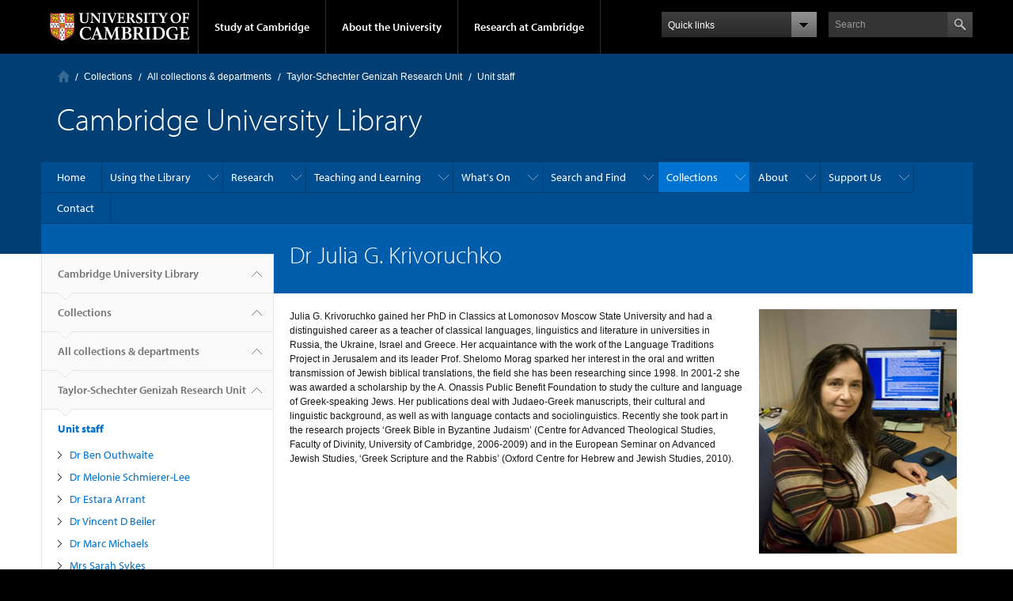

--- FILE ---
content_type: text/html; charset=utf-8
request_url: https://www.lib.cam.ac.uk/collections/departments/taylor-schechter-genizah-research-unit/unit-staff/dr-julia-g-krivoruchko
body_size: 11229
content:
<!DOCTYPE html>

<html xmlns="http://www.w3.org/1999/xhtml" lang="en"
      dir="ltr" 
  xmlns:content="http://purl.org/rss/1.0/modules/content/"
  xmlns:dc="http://purl.org/dc/terms/"
  xmlns:foaf="http://xmlns.com/foaf/0.1/"
  xmlns:og="http://ogp.me/ns#"
  xmlns:rdfs="http://www.w3.org/2000/01/rdf-schema#"
  xmlns:sioc="http://rdfs.org/sioc/ns#"
  xmlns:sioct="http://rdfs.org/sioc/types#"
  xmlns:skos="http://www.w3.org/2004/02/skos/core#"
  xmlns:xsd="http://www.w3.org/2001/XMLSchema#" class="no-js">

<head>

  <meta http-equiv="Content-Type" content="text/html; charset=utf-8" />
<meta http-equiv="X-UA-Compatible" content="IE=edge" />
<link rel="shortcut icon" href="https://www.lib.cam.ac.uk/sites/all/themes/cambridge/themes/cambridge_theme/favicon.ico" type="image/vnd.microsoft.icon" />
<link rel="apple-touch-icon" href="https://www.lib.cam.ac.uk/sites/all/themes/cambridge/themes/cambridge_theme/apple-touch-icon.png" type="image/png" />
<meta name="description" content="Julia G. Krivoruchko gained her PhD in Classics at Lomonosov Moscow State University and had a distinguished career as a teacher of classical languages, linguistics and literature in universities in Russia, the Ukraine, Israel and Greece. Her acquaintance with the work of the Language Traditions Project in Jerusalem and its leader Prof. Shelomo Morag sparked her interest in" />
<meta name="generator" content="Drupal 7 (https://www.drupal.org)" />
<link rel="canonical" href="https://www.lib.cam.ac.uk/collections/departments/taylor-schechter-genizah-research-unit/unit-staff/dr-julia-g-krivoruchko" />
<link rel="shortlink" href="https://www.lib.cam.ac.uk/node/4902" />
<meta name="twitter:card" content="summary" />
<meta name="twitter:url" content="https://www.lib.cam.ac.uk/collections/departments/taylor-schechter-genizah-research-unit/unit-staff/dr-julia-g-krivoruchko" />
<meta name="twitter:title" content="Dr Julia G. Krivoruchko" />
<meta name="twitter:description" content="Julia G. Krivoruchko gained her PhD in Classics at Lomonosov Moscow State University and had a distinguished career as a teacher of classical languages, linguistics and literature in universities in" />
<meta name="dcterms.title" content="Dr Julia G. Krivoruchko" />
<meta name="dcterms.creator" content="Lihua Zhu" />
<meta name="dcterms.description" content="Julia G. Krivoruchko gained her PhD in Classics at Lomonosov Moscow State University and had a distinguished career as a teacher of classical languages, linguistics and literature in universities in Russia, the Ukraine, Israel and Greece. Her acquaintance with the work of the Language Traditions Project in Jerusalem and its leader Prof. Shelomo Morag sparked her interest in the oral and written transmission of Jewish biblical translations, the field she has been researching since 1998. In 2001-2 she was awarded a scholarship by the A." />
<meta name="dcterms.date" content="2015-05-22T10:16+01:00" />
<meta name="dcterms.type" content="Text" />
<meta name="dcterms.format" content="text/html" />
<meta name="dcterms.identifier" content="https://www.lib.cam.ac.uk/collections/departments/taylor-schechter-genizah-research-unit/unit-staff/dr-julia-g-krivoruchko" />

  <title>Dr Julia G. Krivoruchko | Cambridge University Library</title>

  <meta name="viewport" content="width=device-width, initial-scale=1.0"/>

  <link type="text/css" rel="stylesheet" href="https://www.lib.cam.ac.uk/sites/default/files/css/css_xE-rWrJf-fncB6ztZfd2huxqgxu4WO-qwma6Xer30m4.css" media="all" />
<link type="text/css" rel="stylesheet" href="https://www.lib.cam.ac.uk/sites/default/files/css/css_t9TxGMkWzgEAX0mwLkBQ6-Blo8qtVrvKyNisDOeh7lg.css" media="all" />
<link type="text/css" rel="stylesheet" href="https://www.lib.cam.ac.uk/sites/default/files/css/css_pkzqE4MkAksqW3L1t6uBJ4k2F_Ln6YYitmVOLbsIsnI.css" media="all" />
<link type="text/css" rel="stylesheet" href="https://www.lib.cam.ac.uk/sites/default/files/css/css_KIQ1L4ihw2rO1UrP-mw0TPz1bmd_nphuTzQi1q_bAJc.css" media="all" />
<link type="text/css" rel="stylesheet" href="https://www.lib.cam.ac.uk/sites/default/files/css/css_vGjEQx24txM7QpNdy6dos-wZqiTnB_S8nQHmZwc7H_8.css" media="all" />

  <script type="text/javascript" src="//use.typekit.com/hyb5bko.js"></script>
  <script type="text/javascript">try {
      Typekit.load();
    } catch (e) {
    }</script>
  <script type="text/javascript">document.documentElement.className += " js";</script>

</head>

<body class="html not-front not-logged-in no-sidebars page-node page-node- page-node-4902 node-type-page campl-theme-1" >

<!--[if lt IE 7]>
<div class="lt-ie9 lt-ie8 lt-ie7">
<![endif]-->
<!--[if IE 7]>
<div class="lt-ie9 lt-ie8">
<![endif]-->
<!--[if IE 8]>
<div class="lt-ie9">
<![endif]-->

<a href="#page-content" class="campl-skipTo">skip to content</a>

<noscript aria-hidden="true"><iframe src="https://www.googletagmanager.com/ns.html?id=GTM-55Z5753D" height="0" width="0" style="display:none;visibility:hidden"></iframe></noscript>


<div class="campl-row campl-global-header">
  <div class="campl-wrap clearfix">
    <div class="campl-header-container campl-column8" id="global-header-controls">
      <a href="https://www.cam.ac.uk" class="campl-main-logo">
        <img alt="University of Cambridge" src="/sites/all/themes/cambridge/themes/cambridge_theme/images/interface/main-logo-small.png"/>
      </a>

      <ul class="campl-unstyled-list campl-horizontal-navigation campl-global-navigation clearfix">
        <li>
          <a href="#study-with-us">Study at Cambridge</a>
        </li>
        <li>
          <a href="#about-the-university">About the University</a>
        </li>
        <li>
          <a href="https://www.cam.ac.uk/research?ucam-ref=global-header" class="campl-no-drawer">Research at Cambridge</a>
        </li>
      </ul>
    </div>

    <div class="campl-column2">
      <div class="campl-quicklinks">
      </div>
    </div>

    <div class="campl-column2">

      <div class="campl-site-search" id="site-search-btn">

        <label for="header-search" class="hidden">Search site</label>

        <div class="campl-search-input">
          <form action="https://search.cam.ac.uk/web" method="get">
            <input id="header-search" type="text" title="Search" name="query" value="" placeholder="Search"/>

            <input type="hidden" name="inst" value="CUL"/>
            <input type="image" alt="Search" class="campl-search-submit"
                   src="/sites/all/themes/cambridge/themes/cambridge_theme/images/interface/btn-search-header.png"/>
          </form>
        </div>
      </div>

    </div>
  </div>
</div>
<div class="campl-row campl-global-header campl-search-drawer">
  <div class="campl-wrap clearfix">
    <form class="campl-site-search-form" id="site-search-container" action="https://search.cam.ac.uk/web" method="get">
      <div class="campl-search-form-wrapper clearfix">
        <input type="text" class="text" title="Search" name="query" value="" placeholder="Search"/>

        <input type="hidden" name="inst" value="CUL"/>
        <input type="image" alt="Search" class="campl-search-submit"
               src="/sites/all/themes/cambridge/themes/cambridge_theme/images/interface/btn-search.png"/>
      </div>
    </form>
  </div>
</div>

<div class="campl-row campl-global-navigation-drawer">

  <div class="campl-wrap clearfix">
    <div class="campl-column12 campl-home-link-container">
      <a href="">Home</a>
    </div>
  </div>
  <div class="campl-wrap clearfix">
    <div class="campl-column12 campl-global-navigation-mobile-list campl-global-navigation-list">
      <div class="campl-global-navigation-outer clearfix" id="study-with-us">
        <ul class="campl-unstyled-list campl-global-navigation-header-container ">
          <li><a href="https://www.cam.ac.uk/study-at-cambridge?ucam-ref=global-header">Study at Cambridge</a></li>
        </ul>
        <div class="campl-column4">
          <ul
            class="campl-global-navigation-container campl-unstyled-list campl-global-navigation-secondary-with-children">
            <li>
              <a href="https://www.undergraduate.study.cam.ac.uk/?ucam-ref=global-header">Undergraduate</a>
              <ul class="campl-global-navigation-tertiary campl-unstyled-list">
                <li>
                  <a href="https://www.undergraduate.study.cam.ac.uk/courses?ucam-ref=global-header">Undergraduate courses</a>
                </li>
                <li>
                  <a href="https://www.undergraduate.study.cam.ac.uk/applying?ucam-ref=global-header">Applying</a>
                </li>
                <li>
                  <a href="https://www.undergraduate.study.cam.ac.uk/events?ucam-ref=global-header">Events and open days</a>
                </li>
                <li>
                  <a href="https://www.undergraduate.study.cam.ac.uk/finance?ucam-ref=global-header">Fees and finance</a>
                </li>
              </ul>
            </li>
          </ul>
        </div>
        <div class="campl-column4">
          <ul
            class="campl-global-navigation-container campl-unstyled-list campl-global-navigation-secondary-with-children">
            <li>
              <a href="https://www.postgraduate.study.cam.ac.uk/?ucam-ref=global-header">Postgraduate</a>
              <ul class="campl-global-navigation-tertiary campl-unstyled-list">
                <li>
                  <a href="https://www.postgraduate.study.cam.ac.uk/courses?ucam-ref=global-header">Postgraduate courses</a>
                </li>
                <li>
                  <a href="https://www.postgraduate.study.cam.ac.uk/application-process/how-do-i-apply?ucam-ref=global-header">How to apply</a>
		</li>
                <li>
                  <a href="https://www.postgraduate.study.cam.ac.uk/events?ucam-ref=global-header">Postgraduate events</a>
                </li>		      
                <li>
		  <a href="https://www.postgraduate.study.cam.ac.uk/funding?ucam-ref=global-header">Fees and funding</a>
		</li>
              </ul>
            </li>
          </ul>
        </div>
        <div class="campl-column4">
          <ul class="campl-global-navigation-container campl-unstyled-list last">
            <li>
              <a href="https://www.internationalstudents.cam.ac.uk/?ucam-ref=global-header">International
                students</a>
            </li>
            <li>
              <a href="https://www.ice.cam.ac.uk/?ucam-ref=global-header">Continuing education</a>
            </li>
            <li>
              <a href="https://www.epe.admin.cam.ac.uk/?ucam-ref=global-header">Executive and professional education</a>
            </li>
            <li>
              <a href="https://www.educ.cam.ac.uk/?ucam-ref=global-header">Courses in education</a>
            </li>
          </ul>
        </div>
      </div>

      <div class="campl-global-navigation-outer clearfix" id="about-the-university">
        <ul class="campl-global-navigation-header-container campl-unstyled-list">
          <li><a href="https://www.cam.ac.uk/about-the-university?ucam-ref=global-header">About the University</a></li>
        </ul>
        <div class="campl-column4">
          <ul class="campl-global-navigation-container campl-unstyled-list">
            <li>
              <a href="https://www.cam.ac.uk/about-the-university/how-the-university-and-colleges-work?ucam-ref=global-header">How the
                University and Colleges work</a>
            </li>
            <li>
              <a href="https://www.cam.ac.uk/about-the-university/term-dates-and-calendars?ucam-ref=global-header">Term dates and calendars</a>
            </li>
            <li>
              <a href="https://www.cam.ac.uk/about-the-university/history?ucam-ref=global-header">History</a>
            </li>
            <li>
              <a href="https://map.cam.ac.uk/?ucam-ref=global-header">Map</a>
            </li>
            <li>
              <a href="https://www.cam.ac.uk/about-the-university/visiting-the-university?ucam-ref=global-header">Visiting the University</a>
            </li>
          </ul>
        </div>
        <div class="campl-column4">
          <ul class="campl-global-navigation-container campl-unstyled-list">
            <li>
              <a href="https://www.cam.ac.uk/about-the-university/annual-reports?ucam-ref=global-header">Annual reports</a>
            </li>
            <li>
              <a href="https://www.equality.admin.cam.ac.uk/?ucam-ref=global-header">Equality and diversity</a>
            </li>
            <li>
              <a href="https://www.cam.ac.uk/news?ucam-ref=global-header">News</a>
            </li>
            <li>
              <a href="https://www.cam.ac.uk/a-global-university?ucam-ref=global-header">A global university</a>
            </li>
          </ul>
        </div>
        <div class="campl-column4">
          <ul class="campl-global-navigation-container campl-unstyled-list">
            <li>
              <a href="https://www.admin.cam.ac.uk/whatson/?ucam-ref=global-header">Events</a>
            </li>
            <li>
              <a href="https://www.cam.ac.uk/public-engagement?ucam-ref=global-header">Public engagement</a>
            </li>
            <li>
              <a href="https://www.jobs.cam.ac.uk/">Jobs</a>
            </li>
            <li>
              <a href="https://www.philanthropy.cam.ac.uk/?ucam-ref=global-header">Give to Cambridge</a>
            </li>
          </ul>
        </div>
      </div>

      <div class="campl-global-navigation-outer clearfix" id="our-research">
        <ul class="campl-global-navigation-header-container campl-unstyled-list">
          <li><a href="">Research at Cambridge</a></li>
        </ul>
      </div>
    </div>

    <ul class="campl-unstyled-list campl-quicklinks-list campl-global-navigation-container ">
      <li>
        <a href="https://www.cam.ac.uk/for-staff?ucam-ref=global-quick-links">For staff</a>
      </li>
      <li>
        <a href="https://www.cambridgestudents.cam.ac.uk/?ucam-ref=global-quick-links">For Cambridge students</a>
      </li>
      <li>
        <a href="https://www.alumni.cam.ac.uk/?ucam-ref=global-quick-links">For alumni</a>
      </li>
	  <li>
        <a href="https://www.research-operations.admin.cam.ac.uk/?ucam-ref=global-quick-links">For our researchers</a>
      </li>
      <li>
        <a href="https://www.cam.ac.uk/business-and-enterprise?ucam-ref=global-quick-links">Business and enterprise</a>
      </li>
      <li>
        <a href="https://www.cam.ac.uk/colleges-and-departments?ucam-ref=global-quick-links">Colleges &amp; departments</a>
      </li>
	  <li>
        <a href="https://www.cam.ac.uk/email-and-phone-search?ucam-ref=global-quick-links">Email &amp; phone search</a>
      </li>
      <li>
        <a href="https://www.philanthropy.cam.ac.uk/?ucam-ref=global-quick-links">Give to Cambridge</a>
      </li>
      <li>
        <a href="https://www.libraries.cam.ac.uk/?ucam-ref=global-quick-links">Libraries</a>
      </li>
      <li>
        <a href="https://www.museums.cam.ac.uk/?ucam-ref=global-quick-links">Museums &amp; collections</a>
      </li>
    </ul>
  </div>
</div>

<div class="campl-row campl-page-header campl-section-page">
  <div class="campl-wrap clearfix">
    <div class="campl-column12">
      <div class="campl-content-container ">

        <div class="campl-breadcrumb" id="breadcrumb"><ul class="campl-unstyled-list campl-horizontal-navigation clearfix"><li class="first-child"><a href="/" class="campl-home ir">Home</a></li><li><a href="/collections">Collections</a></li><li><a href="/collections/departments">All collections &amp; departments</a></li><li><a href="/collections/departments/taylor-schechter-genizah-research-unit" class="menu-node-unpublished menu-node-unpublished menu-node-unpublished menu-node-unpublished menu-node-unpublished menu-node-unpublished menu-node-unpublished">Taylor-Schechter Genizah Research Unit</a></li><li><a href="/collections/departments/taylor-schechter-genizah-research-unit/unit-staff">Unit staff</a></li></ul></div>
                          
        
                  <p class="campl-page-title">
                  Cambridge University Library                            </p>
        
        
      </div>
    </div>
  </div>
</div>

  <div class="campl-row campl-page-header">
    <div class="campl-wrap">
        <div class="region region-horizontal-navigation">
    <div id="block-menu-block-1" class="block block-menu-block">

  
  
  
  <div>
    <div class="menu-block-wrapper menu-block-1 menu-name-main-menu parent-mlid-0 menu-level-1">
  <div class="campl-wrap clearfix campl-local-navigation"><div class="campl-local-navigation-container"><ul class="campl-unstyled-list"><li class="first leaf menu-mlid-2917"><a href="/home">Home</a></li>
<li class="expanded menu-mlid-2890"><a href="/using-library">Using the Library</a><ul class="campl-unstyled-list local-dropdown-menu"><li class="first collapsed menu-mlid-2890"><a href="/using-library">Using the Library overview</a></li>
<li class="expanded menu-mlid-3054"><a href="/register">Your library membership</a><ul class="campl-unstyled-list local-dropdown-menu"><li class="first last collapsed menu-mlid-3054"><a href="/register">Your library membership overview</a></li>
</ul></li>
<li class="leaf menu-mlid-46112"><a href="/using-library/online-resources-and-services">Online resources and services</a></li>
<li class="expanded menu-mlid-48982"><a href="/using-library/remote-services" class="menu-node-unpublished menu-node-unpublished menu-node-unpublished menu-node-unpublished menu-node-unpublished menu-node-unpublished menu-node-unpublished menu-node-unpublished menu-node-unpublished menu-node-unpublished menu-node-unpublished menu-node-unpublished menu-node-unpublished menu-node-unpublished menu-node-unpublished menu-node-unpublished menu-node-unpublished menu-node-unpublished menu-node-unpublished menu-node-unpublished menu-node-unpublished">Remote services</a><ul class="campl-unstyled-list local-dropdown-menu"><li class="first last collapsed menu-mlid-48982"><a href="/using-library/remote-services" class="menu-node-unpublished menu-node-unpublished menu-node-unpublished menu-node-unpublished menu-node-unpublished menu-node-unpublished menu-node-unpublished menu-node-unpublished menu-node-unpublished menu-node-unpublished menu-node-unpublished menu-node-unpublished menu-node-unpublished menu-node-unpublished menu-node-unpublished menu-node-unpublished menu-node-unpublished menu-node-unpublished menu-node-unpublished menu-node-unpublished menu-node-unpublished">Remote services overview</a></li>
</ul></li>
<li class="expanded menu-mlid-50152"><a href="/using-library/person-services">Visit the University Library</a><ul class="campl-unstyled-list local-dropdown-menu"><li class="first last collapsed menu-mlid-50152"><a href="/using-library/person-services">Visit the University Library overview</a></li>
</ul></li>
<li class="leaf menu-mlid-87457"><a href="/using-library/library-service-updates">Library service updates</a></li>
<li class="last expanded menu-mlid-3163"><a href="/accessibility" title="Information about using the University Library for disabled users">Accessibility and disabled library users</a><ul class="campl-unstyled-list local-dropdown-menu"><li class="first last collapsed menu-mlid-3163"><a href="/accessibility" title="Information about using the University Library for disabled users">Accessibility and disabled library users overview</a></li>
</ul></li>
</ul></li>
<li class="expanded menu-mlid-3374"><a href="/research">Research</a><ul class="campl-unstyled-list local-dropdown-menu"><li class="first collapsed menu-mlid-3374"><a href="/research">Research overview</a></li>
<li class="expanded menu-mlid-60141"><a href="/research-institute" class="menu-node-unpublished menu-node-unpublished menu-node-unpublished menu-node-unpublished menu-node-unpublished menu-node-unpublished menu-node-unpublished menu-node-unpublished menu-node-unpublished menu-node-unpublished menu-node-unpublished menu-node-unpublished menu-node-unpublished menu-node-unpublished menu-node-unpublished menu-node-unpublished menu-node-unpublished menu-node-unpublished menu-node-unpublished menu-node-unpublished menu-node-unpublished menu-node-unpublished menu-node-unpublished menu-node-unpublished menu-node-unpublished menu-node-unpublished menu-node-unpublished menu-node-unpublished menu-node-unpublished menu-node-unpublished menu-node-unpublished menu-node-unpublished menu-node-unpublished menu-node-unpublished menu-node-unpublished menu-node-unpublished menu-node-unpublished menu-node-unpublished menu-node-unpublished menu-node-unpublished menu-node-unpublished menu-node-unpublished menu-node-unpublished menu-node-unpublished menu-node-unpublished menu-node-unpublished menu-node-unpublished menu-node-unpublished menu-node-unpublished menu-node-unpublished menu-node-unpublished menu-node-unpublished menu-node-unpublished menu-node-unpublished menu-node-unpublished menu-node-unpublished menu-node-unpublished menu-node-unpublished menu-node-unpublished menu-node-unpublished menu-node-unpublished menu-node-unpublished menu-node-unpublished menu-node-unpublished menu-node-unpublished menu-node-unpublished menu-node-unpublished menu-node-unpublished menu-node-unpublished">University Library Research Institute</a><ul class="campl-unstyled-list local-dropdown-menu"><li class="first last collapsed menu-mlid-60141"><a href="/research-institute" class="menu-node-unpublished menu-node-unpublished menu-node-unpublished menu-node-unpublished menu-node-unpublished menu-node-unpublished menu-node-unpublished menu-node-unpublished menu-node-unpublished menu-node-unpublished menu-node-unpublished menu-node-unpublished menu-node-unpublished menu-node-unpublished menu-node-unpublished menu-node-unpublished menu-node-unpublished menu-node-unpublished menu-node-unpublished menu-node-unpublished menu-node-unpublished menu-node-unpublished menu-node-unpublished menu-node-unpublished menu-node-unpublished menu-node-unpublished menu-node-unpublished menu-node-unpublished menu-node-unpublished menu-node-unpublished menu-node-unpublished menu-node-unpublished menu-node-unpublished menu-node-unpublished menu-node-unpublished menu-node-unpublished menu-node-unpublished menu-node-unpublished menu-node-unpublished menu-node-unpublished menu-node-unpublished menu-node-unpublished menu-node-unpublished menu-node-unpublished menu-node-unpublished menu-node-unpublished menu-node-unpublished menu-node-unpublished menu-node-unpublished menu-node-unpublished menu-node-unpublished menu-node-unpublished menu-node-unpublished menu-node-unpublished menu-node-unpublished menu-node-unpublished menu-node-unpublished menu-node-unpublished menu-node-unpublished menu-node-unpublished menu-node-unpublished menu-node-unpublished menu-node-unpublished menu-node-unpublished menu-node-unpublished menu-node-unpublished menu-node-unpublished menu-node-unpublished menu-node-unpublished">University Library Research Institute overview</a></li>
</ul></li>
<li class="expanded menu-mlid-32272"><a href="/research/digital-preservation" title="Digital Preservation">Digital Preservation</a><ul class="campl-unstyled-list local-dropdown-menu"><li class="first last collapsed menu-mlid-32272"><a href="/research/digital-preservation" title="Digital Preservation">Digital Preservation overview</a></li>
</ul></li>
<li class="expanded menu-mlid-22032"><a href="/research/digital-humanities" class="menu-node-unpublished menu-node-unpublished menu-node-unpublished menu-node-unpublished menu-node-unpublished menu-node-unpublished menu-node-unpublished menu-node-unpublished">Digital Humanities</a><ul class="campl-unstyled-list local-dropdown-menu"><li class="first last collapsed menu-mlid-22032"><a href="/research/digital-humanities" class="menu-node-unpublished menu-node-unpublished menu-node-unpublished menu-node-unpublished menu-node-unpublished menu-node-unpublished menu-node-unpublished menu-node-unpublished">Digital Humanities overview</a></li>
</ul></li>
<li class="leaf menu-mlid-15892"><a href="/research/office-scholarly-communication" title="">Open Research</a></li>
<li class="leaf menu-mlid-48552"><a href="/research/research-collaboration" class="menu-node-unpublished menu-node-unpublished menu-node-unpublished menu-node-unpublished" title="">Research Data management</a></li>
<li class="last expanded menu-mlid-19532"><a href="/futurelib" class="menu-node-unpublished menu-node-unpublished menu-node-unpublished menu-node-unpublished menu-node-unpublished menu-node-unpublished menu-node-unpublished menu-node-unpublished menu-node-unpublished menu-node-unpublished menu-node-unpublished menu-node-unpublished menu-node-unpublished menu-node-unpublished menu-node-unpublished menu-node-unpublished">Futurelib Innovation Programme</a><ul class="campl-unstyled-list local-dropdown-menu"><li class="first last collapsed menu-mlid-19532"><a href="/futurelib" class="menu-node-unpublished menu-node-unpublished menu-node-unpublished menu-node-unpublished menu-node-unpublished menu-node-unpublished menu-node-unpublished menu-node-unpublished menu-node-unpublished menu-node-unpublished menu-node-unpublished menu-node-unpublished menu-node-unpublished menu-node-unpublished menu-node-unpublished menu-node-unpublished">Futurelib Innovation Programme overview</a></li>
</ul></li>
</ul></li>
<li class="expanded menu-mlid-48572"><a href="/teaching-and-learning" class="menu-node-unpublished menu-node-unpublished menu-node-unpublished menu-node-unpublished menu-node-unpublished menu-node-unpublished menu-node-unpublished menu-node-unpublished menu-node-unpublished menu-node-unpublished menu-node-unpublished">Teaching and Learning</a><ul class="campl-unstyled-list local-dropdown-menu"><li class="first collapsed menu-mlid-48572"><a href="/teaching-and-learning" class="menu-node-unpublished menu-node-unpublished menu-node-unpublished menu-node-unpublished menu-node-unpublished menu-node-unpublished menu-node-unpublished menu-node-unpublished menu-node-unpublished menu-node-unpublished menu-node-unpublished">Teaching and Learning overview</a></li>
<li class="last leaf menu-mlid-57111"><a href="/teaching-and-learning/information-literacy-teaching-cambridge" class="menu-node-unpublished menu-node-unpublished menu-node-unpublished menu-node-unpublished menu-node-unpublished menu-node-unpublished">Information Literacy Teaching at Cambridge</a></li>
</ul></li>
<li class="expanded menu-mlid-24572"><a href="/whats-on" class="menu-node-unpublished menu-node-unpublished menu-node-unpublished menu-node-unpublished menu-node-unpublished menu-node-unpublished menu-node-unpublished menu-node-unpublished">What&#039;s On</a><ul class="campl-unstyled-list local-dropdown-menu"><li class="first collapsed menu-mlid-24572"><a href="/whats-on" class="menu-node-unpublished menu-node-unpublished menu-node-unpublished menu-node-unpublished menu-node-unpublished menu-node-unpublished menu-node-unpublished menu-node-unpublished">What&#039;s On overview</a></li>
<li class="expanded menu-mlid-55131"><a href="/exhibitions" class="menu-node-unpublished menu-node-unpublished menu-node-unpublished menu-node-unpublished menu-node-unpublished menu-node-unpublished menu-node-unpublished menu-node-unpublished menu-node-unpublished">Exhibitions</a><ul class="campl-unstyled-list local-dropdown-menu"><li class="first last collapsed menu-mlid-55131"><a href="/exhibitions" class="menu-node-unpublished menu-node-unpublished menu-node-unpublished menu-node-unpublished menu-node-unpublished menu-node-unpublished menu-node-unpublished menu-node-unpublished menu-node-unpublished">Exhibitions overview</a></li>
</ul></li>
<li class="expanded menu-mlid-53281"><a href="/whats/events" class="menu-node-unpublished menu-node-unpublished menu-node-unpublished menu-node-unpublished menu-node-unpublished menu-node-unpublished menu-node-unpublished menu-node-unpublished menu-node-unpublished menu-node-unpublished menu-node-unpublished menu-node-unpublished menu-node-unpublished">Events</a><ul class="campl-unstyled-list local-dropdown-menu"><li class="first last collapsed menu-mlid-53281"><a href="/whats/events" class="menu-node-unpublished menu-node-unpublished menu-node-unpublished menu-node-unpublished menu-node-unpublished menu-node-unpublished menu-node-unpublished menu-node-unpublished menu-node-unpublished menu-node-unpublished menu-node-unpublished menu-node-unpublished menu-node-unpublished">Events overview</a></li>
</ul></li>
<li class="leaf menu-mlid-58491"><a href="/bookclub" title="">The Really Popular Book Club</a></li>
<li class="last leaf menu-mlid-53301"><a href="/whats-on/google-arts-and-culture" class="menu-node-unpublished menu-node-unpublished menu-node-unpublished menu-node-unpublished">Google Arts and Culture</a></li>
</ul></li>
<li class="expanded menu-mlid-2979"><a href="/search-and-find">Search and Find</a><ul class="campl-unstyled-list local-dropdown-menu"><li class="first collapsed menu-mlid-2979"><a href="/search-and-find">Search and Find overview</a></li>
<li class="leaf menu-mlid-57391"><a href="/search-and-find/libguides" title="">LibGuides - Subject guides</a></li>
<li class="leaf menu-mlid-87467"><a href="/search-and-find/eresources-and-ejournals">eResources and eJournals</a></li>
<li class="leaf menu-mlid-3377"><a href="https://idiscover.lib.cam.ac.uk" title="">iDiscover</a></li>
<li class="leaf menu-mlid-3152"><a href="/archivesearch">ArchiveSearch</a></li>
<li class="leaf menu-mlid-2928"><a href="/search-and-find/reference-management-tools" class="menu-node-unpublished" title="">Reference Management</a></li>
<li class="last leaf menu-mlid-3149"><a href="/search-and-find/other-catalogues">Other catalogues</a></li>
</ul></li>
<li class="expanded active-trail menu-mlid-2978"><a href="/collections" class="active-trail campl-selected">Collections</a><ul class="campl-unstyled-list local-dropdown-menu"><li class="first collapsed active-trail menu-mlid-2978"><a href="/collections" class="active-trail">Collections overview</a></li>
<li class="expanded menu-mlid-18012"><a href="/collections/special-collections" class="menu-node-unpublished menu-node-unpublished menu-node-unpublished">Special Collections</a><ul class="campl-unstyled-list local-dropdown-menu"><li class="first last collapsed menu-mlid-18012"><a href="/collections/special-collections" class="menu-node-unpublished menu-node-unpublished menu-node-unpublished">Special Collections overview</a></li>
</ul></li>
<li class="expanded active-trail menu-mlid-2905 active"><a href="/collections/departments" class="active-trail">All collections &amp; departments</a><ul class="campl-unstyled-list local-dropdown-menu"><li class="first last collapsed active-trail menu-mlid-2905 active campl-current-page"><a href="/collections/departments" class="active-trail">All collections &amp; departments overview</a></li>
</ul></li>
<li class="expanded menu-mlid-3130"><a href="/collections/recommend-item-our-collection">Recommend an item for our collection</a><ul class="campl-unstyled-list local-dropdown-menu"><li class="first last collapsed menu-mlid-3130"><a href="/collections/recommend-item-our-collection">Recommend an item for our collection overview</a></li>
</ul></li>
<li class="last expanded menu-mlid-19512"><a href="/collections/exhibitions" title="">Exhibitions</a><ul class="campl-unstyled-list local-dropdown-menu"><li class="first last collapsed menu-mlid-19512"><a href="/collections/exhibitions" title="">Exhibitions overview</a></li>
</ul></li>
</ul></li>
<li class="expanded menu-mlid-2976"><a href="/about-library">About</a><ul class="campl-unstyled-list local-dropdown-menu"><li class="first collapsed menu-mlid-2976"><a href="/about-library">About overview</a></li>
<li class="expanded menu-mlid-2902"><a href="/about-library/library-management">Governance</a><ul class="campl-unstyled-list local-dropdown-menu"><li class="first last collapsed menu-mlid-2902"><a href="/about-library/library-management">Governance overview</a></li>
</ul></li>
<li class="expanded menu-mlid-4112"><a href="/about-library/history-cambridge-university-library">History of the Library</a><ul class="campl-unstyled-list local-dropdown-menu"><li class="first last collapsed menu-mlid-4112"><a href="/about-library/history-cambridge-university-library">History of the Library overview</a></li>
</ul></li>
<li class="leaf menu-mlid-87201"><a href="/about-library/statement-collecting-policy">Statement of Collecting Policy</a></li>
<li class="expanded menu-mlid-3404"><a href="/about-library/prizes-and-fellowships">Prizes and Fellowships</a><ul class="campl-unstyled-list local-dropdown-menu"><li class="first last collapsed menu-mlid-3404"><a href="/about-library/prizes-and-fellowships">Prizes and Fellowships overview</a></li>
</ul></li>
<li class="leaf menu-mlid-30052"><a href="/about-library/librarystoragefacility" class="menu-node-unpublished menu-node-unpublished menu-node-unpublished menu-node-unpublished menu-node-unpublished menu-node-unpublished menu-node-unpublished menu-node-unpublished">Library Storage Facility</a></li>
<li class="last leaf menu-mlid-36622"><a href="/media">Press and media</a></li>
</ul></li>
<li class="expanded menu-mlid-19152"><a href="/support" class="menu-node-unpublished menu-node-unpublished menu-node-unpublished menu-node-unpublished menu-node-unpublished menu-node-unpublished menu-node-unpublished menu-node-unpublished menu-node-unpublished menu-node-unpublished menu-node-unpublished menu-node-unpublished menu-node-unpublished menu-node-unpublished menu-node-unpublished menu-node-unpublished menu-node-unpublished">Support Us</a><ul class="campl-unstyled-list local-dropdown-menu"><li class="first collapsed menu-mlid-19152"><a href="/support" class="menu-node-unpublished menu-node-unpublished menu-node-unpublished menu-node-unpublished menu-node-unpublished menu-node-unpublished menu-node-unpublished menu-node-unpublished menu-node-unpublished menu-node-unpublished menu-node-unpublished menu-node-unpublished menu-node-unpublished menu-node-unpublished menu-node-unpublished menu-node-unpublished menu-node-unpublished">Support Us overview</a></li>
<li class="last leaf menu-mlid-19182"><a href="/support/ways-support-us">Ways to support us</a></li>
</ul></li>
<li class="last leaf menu-mlid-3203"><a href="/contact">Contact</a></li>
</ul></div></div></div>
  </div>

</div>
  </div>
    </div>
  </div>


  <div class="campl-row campl-page-header">
    <div class="campl-wrap clearfix campl-page-sub-title campl-recessed-sub-title">
              <div class="campl-column3 campl-spacing-column">
          &nbsp;
        </div>
      
      <div class="campl-column9">
        <div class="campl-content-container clearfix contextual-links-region">
                    <h1 class="campl-sub-title">Dr Julia G. Krivoruchko </h1>
                  </div>
      </div>
    </div>
  </div>

  <div class="campl-row campl-content
    campl-recessed-content">
    <div class="campl-wrap clearfix">
              <div class="campl-column3">
          <div class="campl-tertiary-navigation">
              <div class="region region-left-navigation">
    <div id="block-menu-block-2" class="block block-menu-block">

  
  
  
  <div>
    <div class="menu-block-wrapper menu-block-2 menu-name-main-menu parent-mlid-0 menu-level-1">
  <div class="campl-tertiary-navigation-structure"><ul class="campl-unstyled-list campl-vertical-breadcrumb"><li class="leaf menu-mlid-2917"><a href="/home">Cambridge University Library<span class="campl-vertical-breadcrumb-indicator"></span></a></li><li class="first expanded active-trail menu-mlid-2978"><a href="/collections" class="active-trail">Collections<span class="campl-vertical-breadcrumb-indicator"></span></a></li><li class="first expanded active-trail menu-mlid-2905"><a href="/collections/departments" class="active-trail">All collections & departments<span class="campl-vertical-breadcrumb-indicator"></span></a></li><li class="first expanded active-trail menu-mlid-10642"><a href="/collections/departments/taylor-schechter-genizah-research-unit" class="menu-node-unpublished menu-node-unpublished menu-node-unpublished menu-node-unpublished menu-node-unpublished menu-node-unpublished menu-node-unpublished active-trail">Taylor-Schechter Genizah Research Unit<span class="campl-vertical-breadcrumb-indicator"></span></a></li></ul><ul class="campl-unstyled-list campl-vertical-breadcrumb-navigation"><li class="first expanded active-trail menu-mlid-11182"><a href="/collections/departments/taylor-schechter-genizah-research-unit/unit-staff" class="active-trail">Unit staff</a><ul class="campl-unstyled-list campl-vertical-breadcrumb-children"><li class="first leaf menu-mlid-11332"><a href="/collections/departments/taylor-schechter-genizah-research-unit/unit-staff/professor-ben-outhwaite">Dr Ben Outhwaite</a></li>
<li class="leaf menu-mlid-11362"><a href="/collections/departments/taylor-schechter-genizah-research-unit/unit-staff/dr-melonie-schmierer-lee">Dr Melonie Schmierer-Lee</a></li>
<li class="leaf menu-mlid-54231"><a href="/collections/departments/taylor-schechter-genizah-research-unit/unit-staff/dr-estara-arrant" class="menu-node-unpublished menu-node-unpublished menu-node-unpublished menu-node-unpublished menu-node-unpublished menu-node-unpublished">Dr Estara Arrant</a></li>
<li class="leaf menu-mlid-87493"><a href="/collections/departments/taylor-schechter-genizah-research-unit/unit-staff/dr-vincent-d-beiler">Dr Vincent D Beiler</a></li>
<li class="leaf menu-mlid-87479"><a href="/collections/departments/taylor-schechter-genizah-research-unit/unit-staff/dr-marc-michaels">Dr Marc Michaels</a></li>
<li class="leaf menu-mlid-11382"><a href="/collections/departments/taylor-schechter-genizah-research-unit/unit-staff/mrs-sarah-sykes">Mrs Sarah Sykes</a></li>
<li class="leaf active-trail active menu-mlid-11352 campl-selected"><a href="/collections/departments/taylor-schechter-genizah-research-unit/unit-staff/dr-julia-g-krivoruchko" class="active-trail active">Dr Julia G. Krivoruchko</a></li>
<li class="leaf menu-mlid-24162"><a href="/collections/departments/taylor-schechter-genizah-research-unit/unit-staff/dr-kim-phillips">Dr Kim Phillips</a></li>
<li class="leaf menu-mlid-54001"><a href="/collections/departments/taylor-schechter-genizah-research-unit/unit-staff/dr-nick-posegay" class="menu-node-unpublished menu-node-unpublished menu-node-unpublished menu-node-unpublished menu-node-unpublished">Dr Nick Posegay</a></li>
<li class="last leaf menu-mlid-61651"><a href="/collections/departments/taylor-schechter-genizah-research-unit/unit-staff/dr-nadia-vidro">Dr Nadia Vidro</a></li>
</ul></li>
<li class="leaf menu-mlid-10652"><a href="/collections/departments/taylor-schechter-genizah-research-unit/taylor-schechter-genizah-priceless">A Priceless Collection</a></li>
<li class="leaf menu-mlid-53771"><a href="https://www.lib.cam.ac.uk/genizah-fragments" title="">Genizah Fragments Blog</a></li>
<li class="leaf menu-mlid-10662"><a href="/collections/departments/taylor-schechter-genizah-research-unit/how-collection-organised">How the Collection is organised</a></li>
<li class="leaf menu-mlid-11172"><a href="/collections/departments/taylor-schechter-genizah-research-unit/frequently-asked-questions">Frequently asked questions</a></li>
<li class="leaf menu-mlid-11192"><a href="/collections/departments/taylor-schechter-genizah-research-unit/genizah-fragments">Genizah Fragments Newsletter</a></li>
<li class="leaf menu-mlid-32532"><a href="/collections/departments/taylor-schechter-genizah-research-unit/how-can-i-visit-collection" class="menu-node-unpublished menu-node-unpublished menu-node-unpublished">How can I visit the Collection?</a></li>
<li class="leaf menu-mlid-11212"><a href="/collections/departments/taylor-schechter-genizah-research-unit/cambridge-digital-librarygenizah" title="">Cambridge Digital Library: Genizah</a></li>
<li class="leaf menu-mlid-11222"><a href="/collections/departments/taylor-schechter-genizah-research-unit/jacques-mosseri-genizah-collection">Jacques Mosseri Genizah Collection</a></li>
<li class="leaf menu-mlid-36682"><a href="/collections/departments/taylor-schechter-genizah-research-unit/lewis-gibson-genizah-collection" class="menu-node-unpublished menu-node-unpublished menu-node-unpublished menu-node-unpublished menu-node-unpublished menu-node-unpublished menu-node-unpublished">Lewis-Gibson Genizah Collection</a></li>
<li class="expanded menu-mlid-11232"><a href="/collections/departments/taylor-schechter-genizah-research-unit/fragment-month">Fragment of the month</a></li>
<li class="leaf menu-mlid-37692"><a href="/collections/departments/taylor-schechter-genizah-research-unit/annual-genizah-lecture" title="Details of past annual lectures about the Cairo Genizah Collections" class="menu-node-unpublished menu-node-unpublished menu-node-unpublished menu-node-unpublished menu-node-unpublished menu-node-unpublished menu-node-unpublished menu-node-unpublished menu-node-unpublished menu-node-unpublished menu-node-unpublished menu-node-unpublished menu-node-unpublished menu-node-unpublished menu-node-unpublished menu-node-unpublished menu-node-unpublished menu-node-unpublished menu-node-unpublished menu-node-unpublished menu-node-unpublished menu-node-unpublished menu-node-unpublished menu-node-unpublished">Annual Genizah Lecture</a></li>
<li class="leaf menu-mlid-11252"><a href="/collections/departments/taylor-schechter-genizah-research-unit/audio-and-video" class="menu-node-unpublished menu-node-unpublished menu-node-unpublished menu-node-unpublished">Audio and video</a></li>
<li class="leaf menu-mlid-32262"><a href="/genizahfriends" class="menu-node-unpublished menu-node-unpublished menu-node-unpublished menu-node-unpublished menu-node-unpublished menu-node-unpublished menu-node-unpublished menu-node-unpublished menu-node-unpublished menu-node-unpublished menu-node-unpublished menu-node-unpublished menu-node-unpublished menu-node-unpublished">Friends of the Genizah</a></li>
<li class="expanded menu-mlid-11272"><a href="/collections/departments/taylor-schechter-genizah-research-unit/projects">Projects</a></li>
<li class="last leaf menu-mlid-11282"><a href="/collections/departments/taylor-schechter-genizah-research-unit/news" class="menu-node-unpublished menu-node-unpublished menu-node-unpublished menu-node-unpublished menu-node-unpublished menu-node-unpublished">News</a></li>
</ul></div></div>
  </div>

</div>
  </div>
          </div>
        </div>
                            <div class="campl-column9 campl-main-content" id="page-content">

          <div class="">

            
                                      
              <div class="region region-content">
    <div id="block-system-main" class="block block-system">

  
  
  
  <div>
    <div id="node-4902" class="node node-page clearfix" about="/collections/departments/taylor-schechter-genizah-research-unit/unit-staff/dr-julia-g-krivoruchko" typeof="foaf:Document">

  
      <span property="dc:title" content="Dr Julia G. Krivoruchko" class="rdf-meta element-hidden"></span><span property="sioc:num_replies" content="0" datatype="xsd:integer" class="rdf-meta element-hidden"></span>
  
      <div class="content campl-content-container">
      
      <div class="field field-name-body field-type-text-with-summary field-label-hidden"><div class="field-items"><div class="field-item even" property="content:encoded"><p align="left"><img alt="Julia Krivoruchko" height="309" src="https://www.lib.cam.ac.uk/files/jk_image.jpg" style="width: 250px;  float: right; margin: 0px 0px 10px 20px; clear: both;" />Julia G. Krivoruchko gained her PhD in Classics at Lomonosov Moscow State University and had a distinguished career as a teacher of classical languages, linguistics and literature in universities in Russia, the Ukraine, Israel and Greece. Her acquaintance with the work of the Language Traditions Project in Jerusalem and its leader Prof. Shelomo Morag sparked her interest in the oral and written transmission of Jewish biblical translations, the field she has been researching since 1998. In 2001-2 she was awarded a scholarship by the A. Onassis Public Benefit Foundation to study the culture and language of Greek-speaking Jews. Her publications deal with Judaeo-Greek manuscripts, their cultural and linguistic background, as well as with language contacts and sociolinguistics. Recently she took part in the research projects ‘Greek Bible in Byzantine Judaism’ (Centre for Advanced Theological Studies, Faculty of Divinity, University of Cambridge, 2006-2009) and in the European Seminar on Advanced Jewish Studies, ‘Greek Scripture and the Rabbis’ (Oxford Centre for Hebrew and Jewish Studies, 2010).</p>
</div></div></div>    </div>
  
  
  
</div>
  </div>

</div>
  </div>

          </div>

        </div>
      
      
      
      
    </div>

  </div>

  <div class="campl-row campl-local-footer">
    <div class="campl-wrap clearfix">
      <div class="campl-column3 campl-footer-navigation">
                    <div class="region region-footer-1">
    <div id="block-block-5" class="block block-block campl-content-container campl-navigation-list">

  
      <h3>Contact us</h3>
  
  
  <div class="content">
    <p><a href="#">Cambridge University Library, West Road, Cambridge CB3 9DR, UK</a></p>
<p><a href="#">Email: </a><a href="mailto:library@lib.cam.ac.uk">library@lib.cam.ac.uk</a></p>
<p><a href="tel:01223333000">Tel: +44 (0) 1223 333000</a></p>
  </div>

</div>
  </div>
              </div>
      <div class="campl-column3 campl-footer-navigation">
                    <div class="region region-footer-2">
    <div id="block-block-8" class="block block-block campl-content-container campl-navigation-list">

  
      <h3>Privacy and Cookie Policy</h3>
  
  
  <div class="content">
    <p><a href="https://www.lib.cam.ac.uk/privacy-policy">Privacy and Cookie Policy</a></p>
  </div>

</div>
  </div>
              </div>
      <div class="campl-column3 campl-footer-navigation">
                    <div class="region region-footer-3">
    <div id="block-block-7" class="block block-block campl-content-container campl-navigation-list">

  
      <h3>Social Media</h3>
  
  
  <div class="content">
    <p><a href="https://www.lib.cam.ac.uk/blogs">Library blogs</a></p>
<p><a href="https://www.instagram.com/cambridgeuniversitylibrary/?hl=en">Instagram</a></p>
<p><a href="http://twitter.com/theul">Twitter</a></p>
<p><a href="http://www.facebook.com/pages/Cambridge-University-Library/105359512896274">Facebook</a></p>
<p><a href="http://www.youtube.com/user/CamUniLib">YouTube</a></p>
  </div>

</div>
  </div>
              </div>
      <div class="campl-column3 campl-footer-navigation last">
                    <div class="region region-footer-4">
    <div id="block-block-29" class="block block-block campl-content-container campl-navigation-list">

  
      <h3>Join us</h3>
  
  
  <div class="content">
    <p><a href="https://www.lib.cam.ac.uk/job">Job opportunities</a></p>
  </div>

</div>
  </div>
              </div>
    </div>
  </div>

<div class="campl-row campl-global-footer">
  <div class="campl-wrap clearfix">
    <div class="campl-column3 campl-footer-navigation">
      <div class="campl-content-container campl-footer-logo">
        <img alt="University of Cambridge" src="/sites/all/themes/cambridge/themes/cambridge_theme/images/interface/main-logo-small.png"
             class="campl-scale-with-grid"/>

        <p>&#169; 2026 University of Cambridge</p>
        <ul class="campl-unstyled-list campl-global-footer-links">
          <li>
            <a href="https://www.cam.ac.uk/about-the-university/contact-the-university?ucam-ref=global-footer">Contact the University</a>
          </li>
          <li>
            <a href="https://www.cam.ac.uk/about-this-site/accessibility?ucam-ref=global-footer">Accessibility</a>
          </li>
          <li>
            <a href="https://www.information-compliance.admin.cam.ac.uk/foi?ucam-ref=global-footer">Freedom of information</a>
          </li>
		  <li>
		    <a href="https://www.cam.ac.uk/about-this-site/privacy-policy?ucam-ref=global-footer">Privacy policy and cookies</a>
		  </li>
		  <li>
		    <a href="https://www.registrarysoffice.admin.cam.ac.uk/governance-and-strategy/anti-slavery-and-anti-trafficking?ucam-ref=global-footer">Statement on Modern Slavery</a>
		  </li>
          <li>
            <a href="https://www.cam.ac.uk/about-this-site/terms-and-conditions?ucam-ref=global-footer">Terms and conditions</a>
          </li>
		  <li>
            <a href="https://www.cam.ac.uk/university-a-z?ucam-ref=global-footer">University A-Z</a>
          </li>
        </ul>
      </div>
    </div>
    <div class="campl-column3 campl-footer-navigation">
      <div class="campl-content-container campl-navigation-list">

        <div class="link-list">
          <h3><a href="https://www.cam.ac.uk/study-at-cambridge?ucam-ref=global-footer">Study at Cambridge</a></h3>
          <ul class="campl-unstyled-list">
            <li>
              <a href="https://www.undergraduate.study.cam.ac.uk/?ucam-ref=global-footer">Undergraduate</a>
            </li>
            <li>
              <a href="https://www.postgraduate.study.cam.ac.uk?ucam-ref=global-footer">Postgraduate</a>
            </li>
            <li>
              <a href="https://www.ice.cam.ac.uk/?ucam-ref=global-footer">Continuing education</a>
            </li>
            <li>
              <a href="https://www.epe.admin.cam.ac.uk/?ucam-ref=global-footer">Executive and professional education</a>
            </li>
            <li>
              <a href="https://www.educ.cam.ac.uk/?ucam-ref=global-footer">Courses in education</a>
            </li>
          </ul>
        </div>
      </div>
    </div>
    <div class="campl-column3 campl-footer-navigation">
      <div class="campl-content-container campl-navigation-list">
        <h3><a href="https://www.cam.ac.uk/about-the-university?ucam-ref=global-footer">About the University</a></h3>
        <ul class="campl-unstyled-list campl-page-children">
          <li>
            <a href="https://www.cam.ac.uk/about-the-university/how-the-university-and-colleges-work?ucam-ref=global-footer">How the University
              and Colleges work</a>
          </li>
		  <li>
            <a href="https://www.philanthropy.cam.ac.uk/give-now?ucam-ref=global-footer">Give to Cambridge</a>
          </li>
		  <li>
            <a href="https://www.jobs.cam.ac.uk">Jobs</a>
          </li>
          <li>
            <a href="https://map.cam.ac.uk/?ucam-ref=global-footer">Map</a>
          </li>
          <li>
            <a href="https://www.cam.ac.uk/about-the-university/visiting-the-university?ucam-ref=global-footer">Visiting the University</a>
          </li>
        </ul>
      </div>
    </div>
    <div class="campl-column3 campl-footer-navigation last">
      <div class="campl-content-container campl-navigation-list">
        <h3><a href="https://www.cam.ac.uk/research?ucam-ref=global-footer">Research at Cambridge</a></h3>
        <ul class="campl-unstyled-list">
          <li>
            <a href="https://www.cam.ac.uk/research/news?ucam-ref=global-footer">Research news</a>
          </li>
		  <li>
            <a href="https://www.cam.ac.uk/research/research-at-cambridge?ucam-ref=global-footer">About research at Cambridge</a>
          </li>
          <li>
            <a href="https://www.cam.ac.uk/public-engagement?ucam-ref=global-footer">Public engagement</a>
          </li>
          <li>
            <a href="https://www.cam.ac.uk/research/spotlight-on?ucam-ref=global-footer">Spotlight on...</a>
          </li>
        </ul>
      </div>
    </div>
  </div>
</div>

<script type="text/javascript" src="https://www.lib.cam.ac.uk/sites/default/files/js/js_o6T7PVUab9ogIXo266EGX1UpGk_cm_1nASwpQML322U.js"></script>
<script type="text/javascript" src="https://www.lib.cam.ac.uk/sites/default/files/js/js_Pt6OpwTd6jcHLRIjrE-eSPLWMxWDkcyYrPTIrXDSON0.js"></script>
<script type="text/javascript" src="https://www.lib.cam.ac.uk/sites/default/files/js/js_otIGU3p2tmUTVRsTJhZYG_EzOT3aYBC_7sXF343boSc.js"></script>
<script type="text/javascript" src="https://www.lib.cam.ac.uk/sites/default/files/js/js_2SkIdarmFFkgj4m-dVHheNcRcIueZsTBIbYRks41eCM.js"></script>
<script type="text/javascript" src="https://www.googletagmanager.com/gtag/js?id=G-R4EGV9MZK8"></script>
<script type="text/javascript">
<!--//--><![CDATA[//><!--
window.dataLayer = window.dataLayer || [];function gtag(){dataLayer.push(arguments)};gtag("js", new Date());gtag("set", "developer_id.dMDhkMT", true);gtag("config", "G-R4EGV9MZK8", {"groups":"default"});
//--><!]]>
</script>
<script type="text/javascript" src="https://www.lib.cam.ac.uk/sites/default/files/js/js_FBc_l9o-Q7KwTjfyfw2NwPN-RiaAqmEf-YE0NJGFUnc.js"></script>
<script type="text/javascript">
<!--//--><![CDATA[//><!--
jQuery.extend(Drupal.settings, {"basePath":"\/","pathPrefix":"","setHasJsCookie":0,"ajaxPageState":{"theme":"cambridge_theme","theme_token":"yMpPjnIe4IGvC4XViQABjyp1ICAf3E3NFwrFicmMN1o","css":{"modules\/system\/system.base.css":1,"modules\/system\/system.menus.css":1,"modules\/system\/system.messages.css":1,"modules\/system\/system.theme.css":1,"modules\/aggregator\/aggregator.css":1,"profiles\/cambridge\/modules\/contrib\/calendar\/css\/calendar_multiday.css":1,"profiles\/cambridge\/modules\/features\/cambridge_teasers\/css\/teasers.css":1,"modules\/comment\/comment.css":1,"profiles\/cambridge\/modules\/contrib\/date\/date_repeat_field\/date_repeat_field.css":1,"modules\/field\/theme\/field.css":1,"modules\/node\/node.css":1,"modules\/search\/search.css":1,"modules\/user\/user.css":1,"modules\/forum\/forum.css":1,"profiles\/cambridge\/modules\/contrib\/views\/css\/views.css":1,"profiles\/cambridge\/modules\/contrib\/ckeditor\/css\/ckeditor.css":1,"profiles\/cambridge\/modules\/contrib\/media\/modules\/media_wysiwyg\/css\/media_wysiwyg.base.css":1,"profiles\/cambridge\/modules\/contrib\/ctools\/css\/ctools.css":1,"profiles\/cambridge\/libraries\/fancybox\/source\/jquery.fancybox.css":1,"profiles\/cambridge\/modules\/custom\/cambridge_cookie_compliance\/css\/style.css":1,"sites\/all\/themes\/cambridge\/themes\/cambridge_theme\/css\/full-stylesheet.css":1,"sites\/all\/themes\/cambridge\/themes\/cambridge_theme\/css\/drupal.css":1,"sites\/all\/themes\/cambridge\/themes\/cambridge_theme\/css\/falcon.css":1,"public:\/\/css_injector\/css_injector_42.css":1},"js":{"https:\/\/www.lib.cam.ac.uk\/sites\/default\/files\/google_tag\/subdomain_cam_ac_uk\/google_tag.script.js":1,"profiles\/cambridge\/modules\/contrib\/jquery_update\/replace\/jquery\/1.12\/jquery.min.js":1,"misc\/jquery-extend-3.4.0.js":1,"misc\/jquery-html-prefilter-3.5.0-backport.js":1,"misc\/jquery.once.js":1,"misc\/drupal.js":1,"profiles\/cambridge\/modules\/contrib\/jquery_update\/js\/jquery_browser.js":1,"profiles\/cambridge\/modules\/features\/cambridge_teasers\/js\/teasers.js":1,"profiles\/cambridge\/modules\/features\/cambridge_teasers\/js\/jquery.matchHeight-min.js":1,"profiles\/cambridge\/modules\/contrib\/fancybox\/fancybox.js":1,"profiles\/cambridge\/libraries\/fancybox\/source\/jquery.fancybox.pack.js":1,"profiles\/cambridge\/libraries\/fancybox\/lib\/jquery.mousewheel-3.0.6.pack.js":1,"profiles\/cambridge\/modules\/contrib\/google_analytics\/googleanalytics.js":1,"https:\/\/www.googletagmanager.com\/gtag\/js?id=G-R4EGV9MZK8":1,"0":1,"sites\/all\/themes\/cambridge\/themes\/cambridge_theme\/js\/custom.js":1,"sites\/all\/themes\/cambridge\/themes\/cambridge_theme\/js\/libs\/ios-orientationchange-fix.js":1,"sites\/all\/themes\/cambridge\/themes\/cambridge_theme\/js\/libs\/modernizr.js":1,"sites\/all\/themes\/cambridge\/themes\/cambridge_theme\/js\/drupal.js":1}},"fancybox":[],"googleanalytics":{"account":["G-R4EGV9MZK8"],"trackOutbound":1,"trackMailto":1,"trackDownload":1,"trackDownloadExtensions":"7z|aac|arc|arj|asf|asx|avi|bin|csv|doc(x|m)?|dot(x|m)?|exe|flv|gif|gz|gzip|hqx|jar|jpe?g|js|mp(2|3|4|e?g)|mov(ie)?|msi|msp|pdf|phps|png|ppt(x|m)?|pot(x|m)?|pps(x|m)?|ppam|sld(x|m)?|thmx|qtm?|ra(m|r)?|sea|sit|tar|tgz|torrent|txt|wav|wma|wmv|wpd|xls(x|m|b)?|xlt(x|m)|xlam|xml|z|zip"}});
//--><!]]>
</script>


<!--[if lte IE 8]>
</div>
<![endif]-->

</body>

</html>
